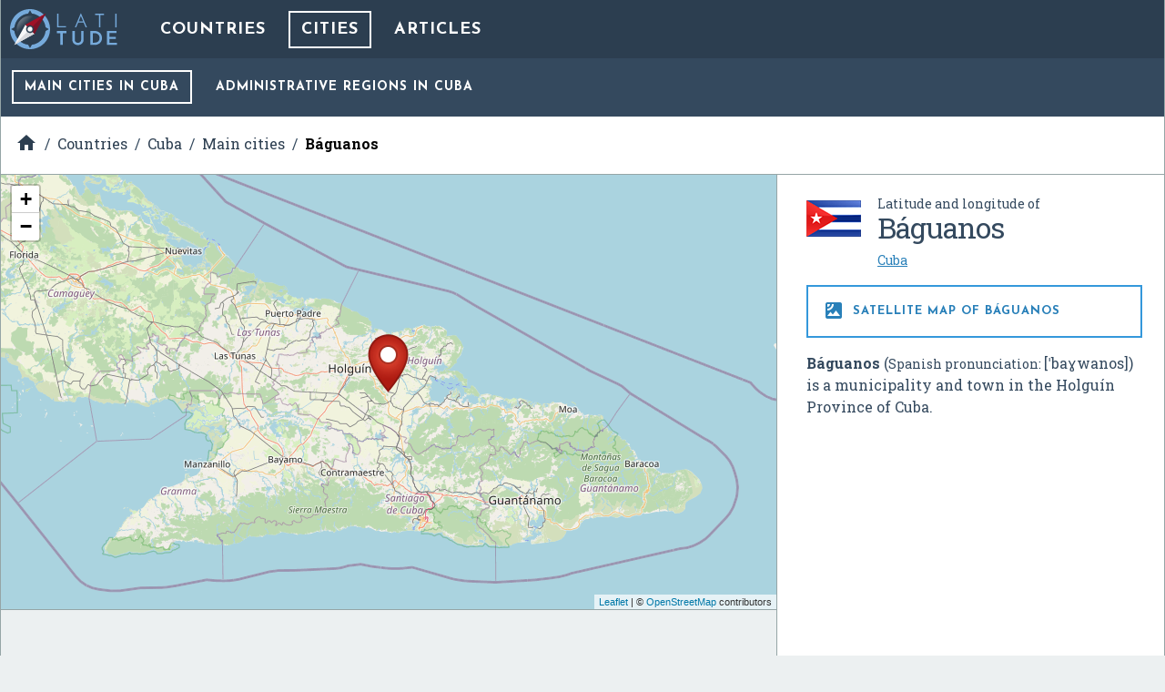

--- FILE ---
content_type: text/html; charset=UTF-8
request_url: https://latitude.to/map/cu/cuba/cities/baguanos/articles
body_size: 6427
content:
<!DOCTYPE html>
<html xml:lang="en" lang="en">

<head>
  <meta charset="utf-8">

  <title>GPS coordinates of B&aacute;guanos, Cuba. Latitude: 20.7517 Longitude: -76.0269</title>

<meta name="description" content="B&aacute;guanos (Spanish pronunciation: [ˈbaɣwanos]) is a municipality and town in the Holgu&iacute;n Province of Cuba.…">
<meta name="keywords" content="Map, GPS, coordinates, latitude, longitude, maps, B&aacute;guanos, Cuba, DMS, UTM, geohash, coordinate conversion, geolocated articles">

<meta name="author" content="Latitude.to">
<meta name="dcterms.rights" content="Latitude.to, all rights reserved.">
<meta name="dcterms.title" content="GPS coordinates of B&aacute;guanos, Cuba. Latitude: 20.7517 Longitude: -76.0269">
<meta name="dcterms.subject" content="B&aacute;guanos (Spanish pronunciation: [ˈbaɣwanos]) is a municipality and town in the Holgu&iacute;n Province of Cuba.…">
<meta name="dcterms.creator" content="Latitude.to">

<meta property="og:title" content="GPS coordinates of B&aacute;guanos, Cuba. Latitude: 20.7517 Longitude: -76.0269">
<meta property="og:url" content="http://latitude.to:8080/map/cu/cuba/cities/baguanos/articles">
<meta property="og:site_name" content="Latitude.to, maps, geolocated articles, latitude longitude coordinate conversion.">
<meta property="og:type" content="place"/>
<meta property="place:location:latitude"  content="20.7517">
<meta property="place:location:longitude" content="-76.0269">
<meta property="og:latitude"  content="20.7517">
<meta property="og:longitude" content="-76.0269">

  <meta name="viewport" content="width=device-width, initial-scale=1.0, user-scalable=yes">
  <meta name="apple-mobile-web-app-capable" content="yes">

  <link rel="shortcut icon" href="/img/favicon.png">
  <link rel="apple-touch-icon" href="/img/favicon_iOS.png">
  <!--[if lt IE 11]><link rel="shortcut icon" href="/favicon.ico"/><![endif]-->

  <link href="//fonts.googleapis.com/css?family=Roboto+Slab:400,700|Josefin+Sans:400,700|Inconsolata|Material+Icons&display=swap" rel="stylesheet">
  <link rel="stylesheet" href="/css/application.min.css">

  <link rel="stylesheet" href="https://unpkg.com/leaflet@1.4.0/dist/leaflet.css" integrity="sha512-puBpdR0798OZvTTbP4A8Ix/l+A4dHDD0DGqYW6RQ+9jxkRFclaxxQb/SJAWZfWAkuyeQUytO7+7N4QKrDh+drA==" crossorigin=""/>
</head>
<body class="countries--show_city">


<div id="main-content" class="layout-2-cols">

  <header id="main-header">

  <a href="/" class="main-logo" title="Back to home">
    <img src="/img/latitude-logo.svg" title="Latitude.to. Find GPS coordinates for any address or location" alt="Latitude.to. Find GPS coordinates for any address or location">
  </a>

  
  <nav id="main-nav">
    <ul class="main-nav">

      <li>
        <a href="/map" title="Show countries listing">Countries</a>
      </li>

      
              <li class="current">
          <a href="/map/cu/cuba/cities/by-population/page/1" title="Show cities in Cuba">Cities</a>
        </li>
      
      
            
              <li>
          <a href="/map/cu/cuba/cities/baguanos/articles#articles-of-interest" title="Articles of interest in B&aacute;guanos">Articles</a>
        </li>
      
    </ul>
  </nav>


      <nav id="submenu-nav" class="countries">
      <ul class="submenu-nav">
                <li class="current">
          <a href="/map/cu/cuba/cities/by-population/page/1" title="Main cities in Cuba">Main cities<span> in Cuba</span></a>
        </li>
        
                  <li>
          <a href="/map/cu/cuba/regions" title="Administrative regions in Cuba">Administrative regions<span> in Cuba</span></a>
          </li>
        
              </ul>
    </nav>
  
  
  <div id="bc-container"><div class="addthis_sharing_toolbox addthis_32x32_style">
  <a class="addthis_counter addthis_bubble_style"></a>
</div>
<ul id="breadcrumb" itemscope itemtype="http://schema.org/BreadcrumbList">
<li id="bc-a" itemprop="itemListElement" itemscope itemtype="http://schema.org/ListItem"><a href="/" title="Home" itemprop="item"><span itemprop="name"><i class="material-icons">&#xE88A;</i><span class="hidden">Home</span></span></a>
<meta itemprop="position" content="1"></li>
<li id="bc-b" itemprop="itemListElement" itemscope itemtype="http://schema.org/ListItem"><a href="/map" title="Countries" itemprop="item"><span itemprop="name">Countries</span></a>
<meta itemprop="position" content="2"></li>
<li id="bc-c" itemprop="itemListElement" itemscope itemtype="http://schema.org/ListItem"><a href="/map/cu/cuba" title="Cuba" itemprop="item"><span itemprop="name">Cuba</span></a>
<meta itemprop="position" content="3"></li>
<li id="bc-d" itemprop="itemListElement" itemscope itemtype="http://schema.org/ListItem"><a href="/map/cu/cuba/cities" title="Main cities in Cuba" itemprop="item"><span itemprop="name">Main cities</span></a>
<meta itemprop="position" content="4"></li>
<li id="bc-e" itemprop="itemListElement" itemscope itemtype="http://schema.org/ListItem"><a href="/map/cu/cuba/cities/baguanos" title="City of B&aacute;guanos" itemprop="item"><span itemprop="name">Báguanos</span></a>
<meta itemprop="position" content="5"></li>
</ul></div>


</header>

  <div class="right-col">

    <div class="b-info" itemscope itemtype="https://schema.org/City">
      <div class="heading bg-flag cu">
        <h2 class="title"><span class="s">Latitude and longitude of </span><span itemprop="name">B&aacute;guanos</span></h2>
        <ul class="lang">
          <li>
            <span>
                              <a href="/map/cu/cuba" title="Cuba">Cuba</a>
            </span>
          </li>
        </ul>
      </div>

      <h2 class="show-satellite-map"><a href="https://maps.google.com/maps?q=20.75167,-76.02694&ll=20.75167,-76.02694&t=k&hl=en&z=8" target="_blank" rel="nofollow" title="Satellite map of B&aacute;guanos, Cuba" class="show-satellite-map-on-google"><i class="material-icons">&#xE562;</i> Satellite map of B&aacute;guanos      </a></h2>

      <div class="desc" itemprop="description">
        <p><b>Báguanos</b> (<small>Spanish pronunciation:&#160;</small><span title="Representation in the International Phonetic Alphabet (IPA)">[ˈbaɣwanos]</span>) is a municipality and town in the Holguín Province of Cuba.</p>      </div>

      <div class="publi-side">
        <script async src="//pagead2.googlesyndication.com/pagead/js/adsbygoogle.js"></script>
<!-- latitude-square-NO-responsive -->
<ins class="adsbygoogle"
     style="display:inline-block;width:336px;height:280px"
     data-ad-client="ca-pub-5003939455796732"
     data-ad-slot="7498945534"></ins>
<script>
(adsbygoogle = window.adsbygoogle || []).push({});
</script>
      </div>

      <p class="pop"><b>Population:</b> 15,176</p>

      <p class="desc" itemprop="geo" itemscope itemtype="https://schema.org/GeoCoordinates">
        <b>Latitude:</b> 20° 45' 6.01" N<br><b>Longitude:</b> -76° 01' 36.98" W<meta itemprop="latitude" content="20.75167"><meta itemprop="longitude" content="-76.02694">
      </p>
      <a href="https://en.wikipedia.com/wiki/B%C3%A1guanos" class="get-wikipedia-content" target="_blank" rel="nofollow" title="Read about B&aacute;guanos, Cuba"><i class="material-icons">&#xE54B;</i> Read about B&aacute;guanos in the Wikipedia
      </a>
    </div>
  </div>


  <div class="left-col">

    <div id="g-wrapper"><div id="lfmap"></div></div>

    <div class="publi-generic bg-grey">
      <script async src="//pagead2.googlesyndication.com/pagead/js/adsbygoogle.js"></script>
<!-- latitude-horizontal-2 -->
<ins class="adsbygoogle"
     style="display:block"
     data-ad-client="ca-pub-5003939455796732"
     data-ad-slot="6161813139"
     data-ad-format="auto"></ins>
<script>
(adsbygoogle = window.adsbygoogle || []).push({});
</script>
    </div>

    <div class="b-gps-coordinates">
  <div class="title">
    <h1>      <i class="material-icons">&#xE87A;</i> GPS coordinates of <b>B&aacute;guanos, Cuba</b>
    </h1>    <a href="#" id="js-download-json-coords" title="GPS Coordinates of B&aacute;guanos, Cuba, B&aacute;guanos in JSON" target="_blank">Download as JSON <i class="material-icons">&#xE2C0;</i></a>
  </div>
  <div class="coord DD"><label for="DD">DD Coordinates</label><input type="text" id="DD" name="DD" value="20.75167 -76.02694" readonly="readonly" ></div><div class="coord DMS"><label for="DMS">DMS Coordinates</label><input type="text" id="DMS" name="DMS" value="20°45&#039;6.01&quot; N -76°01&#039;36.98&quot; W" readonly="readonly" ></div><div class="coord geohash"><label for="GEOHASH">GEOHASH Coordinates</label><input type="text" id="GEOHASH" name="GEOHASH" value="d79yjcwz5zs" readonly="readonly" ></div><div class="coord UTM"><label for="UTM">UTM Coordinates</label><textarea id="UTM" name="UTM" readonly="readonly" >18Q 393091.49686011 2295004.1687791</textarea></div></div>

    <div class="publi-generic responsive">
      <script async src="//pagead2.googlesyndication.com/pagead/js/adsbygoogle.js"></script>
<!-- latitude-responsive-footer -->
<ins class="adsbygoogle"
     style="display:block"
     data-ad-client="ca-pub-5003939455796732"
     data-ad-slot="4824680734"
     data-ad-format="horizontal"></ins>
<script>
(adsbygoogle = window.adsbygoogle || []).push({});
</script>
    </div>

  </div>
    <div class="row b-articles-of-interest" id="articles-of-interest">
    <h2 class="title"><i class="material-icons">&#xE55F;</i> Articles of interest in Báguanos</h2>
    <div class="container cols-1">
      <div class="col articles">
        <div class="heading"><i class="material-icons">&#xE873;</i><h2 class="title">5 Articles of interest near Báguanos, Cuba</h2><a href="#gmapz" class="show-all">Show all <span>articles </span>in the map</a></div>
        <ul>
          <li><article><h3 class="title"><a href="/map/cu/cuba/cities/baguanos/articles/30071/holguin-province" title="GPS Coordinates of Holgu&iacute;n Province">Holgu&iacute;n Province</a></h3><p><b>Holguín</b> (<small>Spanish pronunciation:&#160;</small><span title="Representation in the International Phonetic Alphabet (IPA)">[olˈɣin]</span>) is one of the provinces of Cuba, the third most populous after Havana and Santiago de Cuba. It lies in the southeast of the country.</p><div class="act"><a class="show" data-lat="20.84249663" data-center-idx="w0" data-lng="-75.751496994" href="#lfmap" title="Show Holgu&iacute;n Province in map"><i class="material-icons">&#xE55F;</i> Show in map</a><a href="/map/cu/cuba/cities/baguanos/articles/30071/holguin-province" title="GPS Coordinates of Holgu&iacute;n Province, Cuba"><i class="material-icons">&#xE55C;</i> Show coordinates</a></div></article></li><li><article><h3 class="title"><a href="/map/cu/cuba/cities/baguanos/articles/35255/frank-pais-airport" title="GPS Coordinates of Frank Pa&iacute;s Airport">Frank Pa&iacute;s Airport</a></h3><p><b>Frank País Airport</b> (IATA: <b>HOG</b>,&#160;ICAO: <b>MUHG</b>) is an international airport that serves the city of Holguín in Cuba.</p><div class="act"><a class="show" data-lat="20.784663528" data-center-idx="w1" data-lng="-76.308998764" href="#lfmap" title="Show Frank Pa&iacute;s Airport in map"><i class="material-icons">&#xE55F;</i> Show in map</a><a href="/map/cu/cuba/cities/baguanos/articles/35255/frank-pais-airport" title="GPS Coordinates of Frank Pa&iacute;s Airport, Cuba"><i class="material-icons">&#xE55C;</i> Show coordinates</a></div></article></li><li><article><h3 class="title"><a href="/map/cu/cuba/cities/baguanos/articles/49030/biran" title="GPS Coordinates of Bir&aacute;n">Bir&aacute;n</a></h3><p><b>Birán</b> is a village in Holguín Province of Cuba, hamlet and <i>consejo popular</i> of Mayarí, best known as the birthplace of Fidel Castro in 1926 and Raúl Castro in 1931. Their father owned a 23,000 acre (93&#160;km²) plantation there.</p><div class="act"><a class="show" data-lat="20.5499978" data-center-idx="w2" data-lng="-75.8999964" href="#lfmap" title="Show Bir&aacute;n in map"><i class="material-icons">&#xE55F;</i> Show in map</a><a href="/map/cu/cuba/cities/baguanos/articles/49030/biran" title="GPS Coordinates of Bir&aacute;n, Cuba"><i class="material-icons">&#xE55C;</i> Show coordinates</a></div></article></li><li><article><h3 class="title"><a href="/map/cu/cuba/cities/baguanos/articles/185142/guatemala-cuba" title="GPS Coordinates of Guatemala, Cuba">Guatemala, Cuba</a></h3><p><b>Guatemala</b>, also known as <b>Preston</b>, is a Cuban village and <i>consejo popular</i> ("people's council", i.e.</p><div class="act"><a class="show" data-lat="20.75333" data-center-idx="w3" data-lng="-75.65056" href="#lfmap" title="Show Guatemala, Cuba in map"><i class="material-icons">&#xE55F;</i> Show in map</a><a href="/map/cu/cuba/cities/baguanos/articles/185142/guatemala-cuba" title="GPS Coordinates of Guatemala, Cuba, Cuba"><i class="material-icons">&#xE55C;</i> Show coordinates</a></div></article></li><li><article><h3 class="title"><a href="/map/cu/cuba/cities/baguanos/articles/324738/calixto-garcia-iniguez-stadium" title="GPS Coordinates of Calixto Garc&iacute;a &Iacute;&ntilde;iguez Stadium">Calixto Garc&iacute;a &Iacute;&ntilde;iguez Stadium</a></h3><p><b>Calixto García Íñiguez Stadium</b> is a multi-use stadium in Holguín, Cuba. It is currently used mostly for baseball games and is the home stadium of Holguín Sabuesos.</p><div class="act"><a class="show" data-lat="20.88582979" data-center-idx="w4" data-lng="-76.240165706" href="#lfmap" title="Show Calixto Garc&iacute;a &Iacute;&ntilde;iguez Stadium in map"><i class="material-icons">&#xE55F;</i> Show in map</a><a href="/map/cu/cuba/cities/baguanos/articles/324738/calixto-garcia-iniguez-stadium" title="GPS Coordinates of Calixto Garc&iacute;a &Iacute;&ntilde;iguez Stadium, Cuba"><i class="material-icons">&#xE55C;</i> Show coordinates</a></div></article></li>        </ul>
      </div>
    </div>
    
<!-- NO PAGES -->
  </div>

</div><!-- main-content -->

<!-- InMobi Choice. Consent Manager Tag v3.0 (for TCF 2.2) -->
<script type="text/javascript" async=true>
  (function() {
    var host = window.location.hostname;
    var element = document.createElement('script');
    var firstScript = document.getElementsByTagName('script')[0];
    var url = 'https://cmp.inmobi.com'
      .concat('/choice/', 'mRwhhJQHm-aX5', '/', host, '/choice.js?tag_version=V3');
    var uspTries = 0;
    var uspTriesLimit = 3;
    element.async = true;
    element.type = 'text/javascript';
    element.src = url;

    firstScript.parentNode.insertBefore(element, firstScript);

    function makeStub() {
      var TCF_LOCATOR_NAME = '__tcfapiLocator';
      var queue = [];
      var win = window;
      var cmpFrame;

      function addFrame() {
        var doc = win.document;
        var otherCMP = !!(win.frames[TCF_LOCATOR_NAME]);

        if (!otherCMP) {
          if (doc.body) {
            var iframe = doc.createElement('iframe');

            iframe.style.cssText = 'display:none';
            iframe.name = TCF_LOCATOR_NAME;
            doc.body.appendChild(iframe);
          } else {
            setTimeout(addFrame, 5);
          }
        }
        return !otherCMP;
      }

      function tcfAPIHandler() {
        var gdprApplies;
        var args = arguments;

        if (!args.length) {
          return queue;
        } else if (args[0] === 'setGdprApplies') {
          if (
            args.length > 3 &&
            args[2] === 2 &&
            typeof args[3] === 'boolean'
          ) {
            gdprApplies = args[3];
            if (typeof args[2] === 'function') {
              args[2]('set', true);
            }
          }
        } else if (args[0] === 'ping') {
          var retr = {
            gdprApplies: gdprApplies,
            cmpLoaded: false,
            cmpStatus: 'stub'
          };

          if (typeof args[2] === 'function') {
            args[2](retr);
          }
        } else {
          if (args[0] === 'init' && typeof args[3] === 'object') {
            args[3] = Object.assign(args[3], {
              tag_version: 'V3'
            });
          }
          queue.push(args);
        }
      }

      function postMessageEventHandler(event) {
        var msgIsString = typeof event.data === 'string';
        var json = {};

        try {
          if (msgIsString) {
            json = JSON.parse(event.data);
          } else {
            json = event.data;
          }
        } catch (ignore) {}

        var payload = json.__tcfapiCall;

        if (payload) {
          window.__tcfapi(
            payload.command,
            payload.version,
            function(retValue, success) {
              var returnMsg = {
                __tcfapiReturn: {
                  returnValue: retValue,
                  success: success,
                  callId: payload.callId
                }
              };
              if (msgIsString) {
                returnMsg = JSON.stringify(returnMsg);
              }
              if (event && event.source && event.source.postMessage) {
                event.source.postMessage(returnMsg, '*');
              }
            },
            payload.parameter
          );
        }
      }

      while (win) {
        try {
          if (win.frames[TCF_LOCATOR_NAME]) {
            cmpFrame = win;
            break;
          }
        } catch (ignore) {}

        if (win === window.top) {
          break;
        }
        win = win.parent;
      }
      if (!cmpFrame) {
        addFrame();
        win.__tcfapi = tcfAPIHandler;
        win.addEventListener('message', postMessageEventHandler, false);
      }
    };

    makeStub();

    var uspStubFunction = function() {
      var arg = arguments;
      if (typeof window.__uspapi !== uspStubFunction) {
        setTimeout(function() {
          if (typeof window.__uspapi !== 'undefined') {
            window.__uspapi.apply(window.__uspapi, arg);
          }
        }, 500);
      }
    };

    var checkIfUspIsReady = function() {
      uspTries++;
      if (window.__uspapi === uspStubFunction && uspTries < uspTriesLimit) {
        console.warn('USP is not accessible');
      } else {
        clearInterval(uspInterval);
      }
    };

    if (typeof window.__uspapi === 'undefined') {
      window.__uspapi = uspStubFunction;
      var uspInterval = setInterval(checkIfUspIsReady, 6000);
    }
  })();
</script>
<!-- End InMobi Choice. Consent Manager Tag v3.0 (for TCF 2.2) -->

<script type="text/javascript" src="//ajax.aspnetcdn.com/ajax/jQuery/jquery-3.3.1.slim.min.js"></script>
<script type="text/javascript" src="//unpkg.com/leaflet@1.4.0/dist/leaflet.js" integrity="sha512-QVftwZFqvtRNi0ZyCtsznlKSWOStnDORoefr1enyq5mVL4tmKB3S/EnC3rRJcxCPavG10IcrVGSmPh6Qw5lwrg==" crossorigin=""></script>
<script src="/js/application.min.js"></script>

<script type="text/javascript" async="true">
  (function(i, s, o, g, r, a, m) {
    i['GoogleAnalyticsObject'] = r;
    i[r] = i[r] || function() {
      (i[r].q = i[r].q || []).push(arguments)
    }, i[r].l = 1 * new Date();
    a = s.createElement(o),
      m = s.getElementsByTagName(o)[0];
    a.async = 1;
    a.src = g;
    m.parentNode.insertBefore(a, m)
  })(window, document, 'script', '//www.google-analytics.com/analytics.js', 'ga');
  ga('create', 'UA-40296266-2', 'auto');
  ga('send', 'pageview');
</script>

<script async="true" defer src="//s7.addthis.com/js/300/addthis_widget.js#pubid=ra-56c9ab66f825062b"></script>


<script>
  var
    locs = {};
  $(document).ready(function() {

    var
      pins = {},
      group_elements = [],
      m = L.map('lfmap').setView([20.75167, -76.02694], 8 );

    L.tileLayer('https://{s}.tile.openstreetmap.org/{z}/{x}/{y}.png', {
        attribution: '&copy; <a href="https://www.openstreetmap.org/copyright">OpenStreetMap</a> contributors'
    }).addTo(m);

    L.marker([20.75167, -76.02694], {icon: new L.Icon({
        iconUrl: '/img/gmapz/pin-default.png',
        iconSize: [64, 64],
        iconAnchor: [32, 64],
        popupAnchor: [1, -66]
      })
    }).addTo(m)
    .bindPopup('<p class="title"><strong>B&aacute;guanos</strong>, Cuba</p>');

    $('.b-articles-of-interest').find('a.show').each(function(idx, el) {
      var
        $el = $(el),
        el_idx = $el.data('centerIdx'),
        $h = $el.parents('li').clone();
      $el.attr({ 'data-zoom': 14 });
      $h.find('.act').remove();
      group_elements.push( el_idx );
      locs[ el_idx ] = {
        pin: 'art',
        lat: $el.data('lat'),
        lng: $el.data('lng'),
        iw : $h.html(),
        visible: false
      }
    });

    $('.b-articles-of-interest').find('.show-all').attr({'data-show-group': JSON.stringify(group_elements)} );

    // console.log(locs);

  });
</script>

<div class="end-of-page">
  <div class="wrapper">
    <ul>
      <li>
        &copy;&nbsp;Latitude.to&nbsp;(v1.64-im
)&nbsp;2026      </li>
      <li>
        <a href="/disclaimer" rel="nofollow">
          Disclaimer and errors
        </a>
      </li>
      <li>
        <a href="/cookies-policy" rel="nofollow">
          Cookies policy
        </a>
      </li>
      <li>
        <a href="/articles-by-country" title="Browse articles by country">
          Articles by country
        </a>
      </li>
          </ul>
  </div>
</div>

<style>
#VeAQXzwvlWih {
display: none;
margin-bottom: 30px;
padding: 20px 10px;
background: #D30000;
text-align: center;
font-weight: bold;
color: #fff;
border-radius: 5px;
}
</style>

<script defer src="https://static.cloudflareinsights.com/beacon.min.js/vcd15cbe7772f49c399c6a5babf22c1241717689176015" integrity="sha512-ZpsOmlRQV6y907TI0dKBHq9Md29nnaEIPlkf84rnaERnq6zvWvPUqr2ft8M1aS28oN72PdrCzSjY4U6VaAw1EQ==" data-cf-beacon='{"version":"2024.11.0","token":"0f992efaccc94d39ac221a2346da5af2","r":1,"server_timing":{"name":{"cfCacheStatus":true,"cfEdge":true,"cfExtPri":true,"cfL4":true,"cfOrigin":true,"cfSpeedBrain":true},"location_startswith":null}}' crossorigin="anonymous"></script>
</body>
</html>


--- FILE ---
content_type: text/html; charset=utf-8
request_url: https://www.google.com/recaptcha/api2/aframe
body_size: 267
content:
<!DOCTYPE HTML><html><head><meta http-equiv="content-type" content="text/html; charset=UTF-8"></head><body><script nonce="xAQAKNabfSdfXtFYVJ1GPw">/** Anti-fraud and anti-abuse applications only. See google.com/recaptcha */ try{var clients={'sodar':'https://pagead2.googlesyndication.com/pagead/sodar?'};window.addEventListener("message",function(a){try{if(a.source===window.parent){var b=JSON.parse(a.data);var c=clients[b['id']];if(c){var d=document.createElement('img');d.src=c+b['params']+'&rc='+(localStorage.getItem("rc::a")?sessionStorage.getItem("rc::b"):"");window.document.body.appendChild(d);sessionStorage.setItem("rc::e",parseInt(sessionStorage.getItem("rc::e")||0)+1);localStorage.setItem("rc::h",'1769292672657');}}}catch(b){}});window.parent.postMessage("_grecaptcha_ready", "*");}catch(b){}</script></body></html>